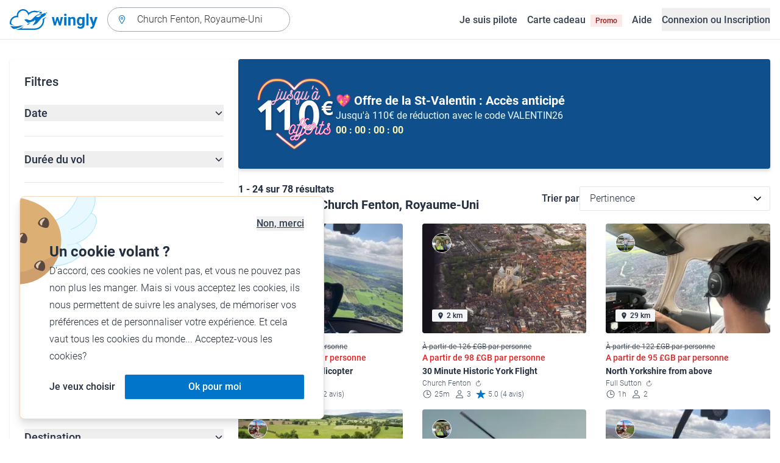

--- FILE ---
content_type: application/javascript; charset=UTF-8
request_url: https://www.wingly.io/_nuxt/905728e.js
body_size: 6968
content:
!function(){try{var e="undefined"!=typeof window?window:"undefined"!=typeof global?global:"undefined"!=typeof self?self:{},t=(new e.Error).stack;t&&(e._sentryDebugIds=e._sentryDebugIds||{},e._sentryDebugIds[t]="290b0900-4d58-4643-8753-ad1e88afbead",e._sentryDebugIdIdentifier="sentry-dbid-290b0900-4d58-4643-8753-ad1e88afbead")}catch(e){}}();var _global="undefined"!=typeof window?window:"undefined"!=typeof global?global:"undefined"!=typeof self?self:{};_global.SENTRY_RELEASE={id:"c9d12c8239e5e21c1a8e2cb84bd8c954ed018b23"},(window.webpackJsonp=window.webpackJsonp||[]).push([[27,148,259,304,307,308,313,314,315,448,449,489],{1025:function(e,t,r){"use strict";r.d(t,"a",(function(){return n}));r(39);function n(e,t){var r="en-GB"===t?62137e-8*e:e/1e3,n=Math.round(r),l="en-GB"===t?"mi":"km";return"".concat(n," ").concat(l)}},1177:function(e,t,r){"use strict";r.r(t);r(19),r(20),r(25),r(26),r(16),r(7),r(17);var n=r(6),l=(r(22),r(83));function o(e,t){var r=Object.keys(e);if(Object.getOwnPropertySymbols){var n=Object.getOwnPropertySymbols(e);t&&(n=n.filter((function(t){return Object.getOwnPropertyDescriptor(e,t).enumerable}))),r.push.apply(r,n)}return r}function c(e){for(var t=1;t<arguments.length;t++){var r=null!=arguments[t]?arguments[t]:{};t%2?o(Object(r),!0).forEach((function(t){Object(n.a)(e,t,r[t])})):Object.getOwnPropertyDescriptors?Object.defineProperties(e,Object.getOwnPropertyDescriptors(r)):o(Object(r)).forEach((function(t){Object.defineProperty(e,t,Object.getOwnPropertyDescriptor(r,t))}))}return e}var f={props:{facets:{type:[Object,Array],required:!0},distances:{type:[Object,Array],required:!0},device:{type:String,default:"desktop"}},computed:c(c({},Object(l.c)("filters",["filtersAreApplied","activeFilterCount","getFilter"])),{},{priceFacet:function(){var e=this.getFilter("passenger_capacity").value||"max";return"prices.".concat(e,"_seats.per_seat")}}),methods:{updateFilter:function(filter){this.$store.commit("filters/UPDATE_FILTER_STATE",{name:filter.name,value:filter.value}),this.$track({name:"Filter Applied","Filter Category":filter.name,"Filter Option Selected":filter.value}),this.$emit("filter-changed")}}},d=r(2),component=Object(d.a)(f,(function(){var e=this,t=e._self._c;return t("form",[t("div",{staticClass:"flex items-center justify-between"},[t("h2",[t("span",{staticClass:"text-xl font-medium leading-tight"},[e._v("\n        "+e._s(e.$t("general.filter_by"))+"\n      ")]),e._v(" "),e.filtersAreApplied?t("Badge",{attrs:{color:"blue"}},[e._v("\n        "+e._s(e.$tc("general.count_active",e.activeFilterCount,{count:e.activeFilterCount}))+"\n      ")]):e._e()],1),e._v(" "),e.filtersAreApplied?t("Link",{staticClass:"hidden font-medium lg:block",attrs:{as:"button",type:"button"},on:{click:function(t){return e.$emit("clear-filters")}}},[e._v("\n      "+e._s(e.$t("general.reset"))+"\n    ")]):e._e()],1),e._v(" "),t("div",{staticClass:"space-y-6 divide-y divide-gray-200"},[t("FlightsSearchDatesFilter",{staticClass:"pt-6",on:{"filter-changed":e.updateFilter}}),e._v(" "),t("FlightsSearchDurationFilter",{staticClass:"pt-6",attrs:{durations:e.facets.duration},on:{"filter-changed":e.updateFilter}}),e._v(" "),t("FlightsSearchPassengerCapacityFilter",{staticClass:"pt-6",attrs:{"passenger-capacities":e.facets.passenger_capacity},on:{"filter-changed":e.updateFilter}}),e._v(" "),t("FlightsSearchTripTypeFilter",{staticClass:"pt-6",attrs:{device:e.device,"trip-types":e.facets.trip_type},on:{"filter-changed":e.updateFilter}}),e._v(" "),t("FlightsSearchAircraftTypeFilter",{staticClass:"pt-6",attrs:{device:e.device,"aircraft-types":e.facets.aircraft_type},on:{"filter-changed":e.updateFilter}}),e._v(" "),t("FlightsSearchPriceFilter",{staticClass:"pt-6",attrs:{prices:e.facets[e.priceFacet]},on:{"filter-changed":e.updateFilter}}),e._v(" "),t("FlightsSearchDepartureFilter",{staticClass:"pt-6",attrs:{departures:e.facets["departure.name"],distances:e.distances},on:{"filter-changed":e.updateFilter}}),e._v(" "),t("FlightsSearchDestinationFilter",{staticClass:"pt-6",attrs:{destinations:e.facets["destination.name"],distances:e.distances},on:{"filter-changed":e.updateFilter}}),e._v(" "),e.facets.categories?t("FlightsSearchCategoriesFilter",{staticClass:"pt-6",attrs:{device:e.device,categories:e.facets.categories},on:{"filter-changed":e.updateFilter}}):e._e(),e._v(" "),t("FlightsSearchKeywordFilter",{staticClass:"pt-6",on:{"filter-changed":e.updateFilter}})],1)])}),[],!1,null,null,null);t.default=component.exports;installComponents(component,{Badge:r(343).default,Link:r(179).default,FlightsSearchDatesFilter:r(1301).default,FlightsSearchDurationFilter:r(1302).default,FlightsSearchPassengerCapacityFilter:r(1303).default,FlightsSearchTripTypeFilter:r(1304).default,FlightsSearchAircraftTypeFilter:r(1305).default,FlightsSearchPriceFilter:r(1306).default,FlightsSearchDepartureFilter:r(1307).default,FlightsSearchDestinationFilter:r(1308).default,FlightsSearchCategoriesFilter:r(1309).default,FlightsSearchKeywordFilter:r(1310).default,Form:r(269).default})},1301:function(e,t,r){"use strict";r.r(t);r(19),r(20),r(25),r(26),r(16),r(7),r(17);var n=r(6),l=(r(60),r(83));function o(e,t){var r=Object.keys(e);if(Object.getOwnPropertySymbols){var n=Object.getOwnPropertySymbols(e);t&&(n=n.filter((function(t){return Object.getOwnPropertyDescriptor(e,t).enumerable}))),r.push.apply(r,n)}return r}function c(e){for(var t=1;t<arguments.length;t++){var r=null!=arguments[t]?arguments[t]:{};t%2?o(Object(r),!0).forEach((function(t){Object(n.a)(e,t,r[t])})):Object.getOwnPropertyDescriptors?Object.defineProperties(e,Object.getOwnPropertyDescriptors(r)):o(Object(r)).forEach((function(t){Object.defineProperty(e,t,Object.getOwnPropertyDescriptor(r,t))}))}return e}var f={computed:c(c({},Object(l.c)("filters",["getFilter"])),{},{minDate:function(){return this.$dayjs().format("YYYY-MM-DD")}}),methods:{onChange:function(e){var t=this,r=e.map((function(e){return t.$dayjs(e).format("YYYY-MM-DD")}));this.$emit("filter-changed",{name:"dates",value:r})},clearDates:function(){this.$refs.datePicker.clear(),this.$emit("filter-changed",{name:"dates",value:[]})}}},d=r(2),component=Object(d.a)(f,(function(){var e=this,t=e._self._c;return t("FlightsSearchDisclosureFilterWrapper",{attrs:{"filter-name":"Dates"},scopedSlots:e._u([{key:"button",fn:function(){return[t("span",[e._v("\n      "+e._s(e.$t("general.date"))+"\n      "),e.getFilter("dates").value.length?t("Badge",{staticClass:"ml-4",attrs:{color:"blue"}},[e._v("\n        "+e._s(e.getFilter("dates").value.length)+"\n      ")]):e._e()],1)]},proxy:!0},{key:"panel",fn:function(){return[t("div",{staticClass:"lg:min-h-[373px]"},[t("DatePicker",{ref:"datePicker",attrs:{mode:"multiple",inline:"","default-date":e.getFilter("dates").value,value:e.getFilter("dates").value,"min-date":e.minDate},on:{change:e.onChange}})],1),e._v(" "),t("Link",{staticClass:"mt-2 disabled:cursor-not-allowed disabled:text-gray-400 disabled:hover:no-underline",attrs:{as:"button",color:"gray",type:"button",disabled:!e.getFilter("dates").value.length},on:{click:e.clearDates}},[e._v("\n      "+e._s(e.$t("flight_search.delete_dates_link_label"))+"\n    ")])]},proxy:!0}])})}),[],!1,null,null,null);t.default=component.exports;installComponents(component,{Badge:r(343).default,DatePicker:r(954).default,Link:r(179).default,FlightsSearchDisclosureFilterWrapper:r(969).default})},1302:function(e,t,r){"use strict";r.r(t);r(19),r(25),r(26),r(17);var n=r(69),l=r(6),o=(r(20),r(60),r(151),r(16),r(7),r(83)),c=r(40);function f(e,t){var r=Object.keys(e);if(Object.getOwnPropertySymbols){var n=Object.getOwnPropertySymbols(e);t&&(n=n.filter((function(t){return Object.getOwnPropertyDescriptor(e,t).enumerable}))),r.push.apply(r,n)}return r}function d(e){for(var t=1;t<arguments.length;t++){var r=null!=arguments[t]?arguments[t]:{};t%2?f(Object(r),!0).forEach((function(t){Object(l.a)(e,t,r[t])})):Object.getOwnPropertyDescriptors?Object.defineProperties(e,Object.getOwnPropertyDescriptors(r)):f(Object(r)).forEach((function(t){Object.defineProperty(e,t,Object.getOwnPropertyDescriptor(r,t))}))}return e}var h={mixins:[c.e,c.c],props:{durations:{type:Object,default:function(){return{}}}},data:function(){return{minDuration:null,maxDuration:null,suggestions:[{id:1,min:null,max:59},{id:2,min:60,max:75},{id:3,min:76,max:120},{id:4,min:120,max:null}]}},computed:d(d({},Object(o.c)("filters",["getFilter"])),{},{minAvailableDuration:function(){return Object.keys(this.durations).length?Math.min.apply(Math,Object(n.a)(Object.keys(this.durations).map(Number))):0},maxAvailableDuration:function(){var e;return Object.keys(this.durations).length&&null!==(e=Math.max.apply(Math,Object(n.a)(Object.keys(this.durations).map(Number))))&&void 0!==e?e:0},visibleSuggestions:function(){var e=this;return this.suggestions.filter((function(s){return e.suggestionResults(s)>0}))}}),watch:{"$route.query":function(){this.minDuration=this.getFilter("min_duration").value,this.maxDuration=this.getFilter("max_duration").value}},mounted:function(){this.minDuration=this.getFilter("min_duration").value,this.maxDuration=this.getFilter("max_duration").value},methods:{updateMinDuration:function(e){this.minDuration=parseInt(e)},updateMaxDuration:function(e){this.maxDuration=parseInt(e)},onMinDurationChange:function(){if(this.minDuration===this.getFilter("min_duration").value)return!1;this.minDuration&&this.maxDuration&&this.minDuration>=this.maxDuration&&(this.minDuration=this.maxDuration-5),this.$emit("filter-changed",{name:"min_duration",value:this.minDuration}),this.minDuration||this.updateQueryString(d({page:1},this.formattedFilters))},onMaxDurationChange:function(){if(this.maxDuration===this.getFilter("max_duration").value)return!1;this.minDuration&&this.maxDuration&&this.maxDuration<=this.minDuration&&(this.maxDuration=this.minDuration+5),this.$emit("filter-changed",{name:"max_duration",value:this.maxDuration}),this.maxDuration||this.updateQueryString(d({page:1},this.formattedFilters))},applySuggestion:function(e){this.minDuration=e.min,this.maxDuration=e.max,this.onMinDurationChange(),this.onMaxDurationChange()},suggestionResults:function(e){var t=this;return Object.keys(this.durations).map(Number).filter((function(t){return!e.min||t>=e.min})).filter((function(t){return!e.max||t<=e.max})).reduce((function(e,r){return e+t.durations[r]}),0)}}},m=r(2),component=Object(m.a)(h,(function(){var e=this,t=e._self._c;return t("FlightsSearchDisclosureFilterWrapper",{attrs:{"filter-name":"Duration (min or max)"},scopedSlots:e._u([{key:"button",fn:function(){return[t("span",[e._v("\n      "+e._s(e.$t("general.flight_duration"))+"\n      "),e.getFilter("min_duration").value||e.getFilter("max_duration").value?t("Badge",{staticClass:"ml-4",attrs:{color:"blue"}},[e._v("\n        "+e._s(e.getFilter("min_duration").value&&e.getFilter("max_duration").value?2:1)+"\n      ")]):e._e()],1)]},proxy:!0},{key:"panel",fn:function(){return[t("div",{staticClass:"flex items-center gap-4"},[t("Input",{attrs:{type:"number",placeholder:e.minAvailableDuration,value:e.minDuration},on:{input:e.updateMinDuration,blur:e.onMinDurationChange,keydown:function(t){return!t.type.indexOf("key")&&e._k(t.keyCode,"enter",13,t.key,"Enter")?null:e.onMinDurationChange.apply(null,arguments)}}}),e._v(" "),t("span",[e._v("-")]),e._v(" "),t("Input",{attrs:{type:"number",placeholder:e.maxAvailableDuration,value:e.maxDuration},on:{input:e.updateMaxDuration,blur:e.onMaxDurationChange,keydown:function(t){return!t.type.indexOf("key")&&e._k(t.keyCode,"enter",13,t.key,"Enter")?null:e.onMaxDurationChange.apply(null,arguments)}}})],1),e._v(" "),t("HelpText",{staticClass:"mt-2"},[e._v("\n      "+e._s(e.$t("flight_search.duration_footer_text"))+"\n    ")]),e._v(" "),t("div",{staticClass:"mt-4 space-y-4"},e._l(e.visibleSuggestions,(function(r){return t("Link",{key:r.id,attrs:{as:"button",color:"gray",type:"button"},on:{click:function(t){return e.applySuggestion(r)}}},[e._v("\n        "+e._s(e.$t("flight_search.duration_suggestion_label_".concat(r.id)))+"\n        "),t("span",{staticClass:"font-light text-gray-500"},[e._v("\n          ("+e._s(e.suggestionResults(r))+")\n        ")])])})),1)]},proxy:!0}])})}),[],!1,null,null,null);t.default=component.exports;installComponents(component,{Badge:r(343).default,Input:r(342).default,HelpText:r(522).default,Link:r(179).default,FlightsSearchDisclosureFilterWrapper:r(969).default})},1303:function(e,t,r){"use strict";r.r(t);r(19),r(25),r(26),r(17);var n=r(6),l=(r(20),r(151),r(16),r(7),r(83));function o(e,t){var r=Object.keys(e);if(Object.getOwnPropertySymbols){var n=Object.getOwnPropertySymbols(e);t&&(n=n.filter((function(t){return Object.getOwnPropertyDescriptor(e,t).enumerable}))),r.push.apply(r,n)}return r}function c(e){for(var t=1;t<arguments.length;t++){var r=null!=arguments[t]?arguments[t]:{};t%2?o(Object(r),!0).forEach((function(t){Object(n.a)(e,t,r[t])})):Object.getOwnPropertyDescriptors?Object.defineProperties(e,Object.getOwnPropertyDescriptors(r)):o(Object(r)).forEach((function(t){Object.defineProperty(e,t,Object.getOwnPropertyDescriptor(r,t))}))}return e}var f={props:{passengerCapacities:{type:[Object,Array],default:function(){return{}}}},computed:c(c({},Object(l.c)("filters",["getFilter"])),{},{seatOptions:function(){var e=this;return[0,1,2,3,4,5].filter((function(t){return t===parseInt(e.getFilter("passenger_capacity").value)||e.numberOfResults(t)>0}))}}),methods:{onChange:function(e){var t=parseInt(e);this.$store.commit("bookingForm/SET_SELECTED_SEATS",t||null),this.$emit("filter-changed",{name:"passenger_capacity",value:t})},numberOfResults:function(e){var t=this;return Object.keys(this.passengerCapacities).filter((function(t){return t>=e})).reduce((function(e,r){return e+t.passengerCapacities[r]}),0)},optionLabel:function(e){return 0===Number(e)?this.$t("general.any_number"):this.$tc("general.count_passengers",e,{count:e})}}},d=r(2),component=Object(d.a)(f,(function(){var e=this,t=e._self._c;return t("FlightsSearchDisclosureFilterWrapper",{attrs:{"filter-name":"Passengers"},scopedSlots:e._u([{key:"button",fn:function(){return[t("span",[e._v("\n      "+e._s(e.$t("general.passengers"))+"\n      "),e.getFilter("passenger_capacity").value?t("Badge",{staticClass:"ml-4",attrs:{color:"blue"}},[e._v("\n        1\n      ")]):e._e()],1)]},proxy:!0},{key:"panel",fn:function(){return[t("RadioGroup",{attrs:{"model-value":parseInt(e.getFilter("passenger_capacity").value)},on:{change:e.onChange}},e._l(e.seatOptions,(function(r){return t("RadioGroupOption",{key:r,staticClass:"mt-4 flex items-center",attrs:{value:r},scopedSlots:e._u([{key:"default",fn:function(n){var l=n.checked;return[t("span",{staticClass:"flex h-6 w-6 items-center justify-center rounded-full",class:l?"bg-blue-600":"border border-gray-300 bg-white",attrs:{"aria-hidden":"true"}},[t("span",{staticClass:"h-2 w-2 rounded-full bg-white"})]),e._v(" "),t("span",{staticClass:"ml-4 text-base font-light"},[e._v("\n          "+e._s(e.optionLabel(r))+"\n          "),t("span",{staticClass:"text-gray-500"},[e._v("("+e._s(e.numberOfResults(r))+")")])])]}}],null,!0)})})),1)]},proxy:!0}])})}),[],!1,null,null,null);t.default=component.exports;installComponents(component,{Badge:r(343).default,RadioGroupOption:r(949).default,RadioGroup:r(950).default,FlightsSearchDisclosureFilterWrapper:r(969).default})},1304:function(e,t,r){"use strict";r.r(t);r(39),r(982),r(19),r(20),r(25),r(26),r(16),r(7),r(17);var n=r(6),l=r(83);function o(e,t){var r=Object.keys(e);if(Object.getOwnPropertySymbols){var n=Object.getOwnPropertySymbols(e);t&&(n=n.filter((function(t){return Object.getOwnPropertyDescriptor(e,t).enumerable}))),r.push.apply(r,n)}return r}function c(e){for(var t=1;t<arguments.length;t++){var r=null!=arguments[t]?arguments[t]:{};t%2?o(Object(r),!0).forEach((function(t){Object(n.a)(e,t,r[t])})):Object.getOwnPropertyDescriptors?Object.defineProperties(e,Object.getOwnPropertyDescriptors(r)):o(Object(r)).forEach((function(t){Object.defineProperty(e,t,Object.getOwnPropertyDescriptor(r,t))}))}return e}var f={props:{tripTypes:{type:Object,default:function(){return{}}},device:{type:String,required:!0}},computed:c(c({},Object(l.c)("filters",["getFilter"])),{},{options:function(){return[{value:"sightseeing",label:this.$t("general.sightseeing")},{value:"excursion",label:this.$t("general.excursion")},{value:"one_way",label:this.$t("general.one_way")}]}}),methods:{onChange:function(e){this.$emit("filter-changed",{name:"trip_type",value:e})}}},d=r(2),component=Object(d.a)(f,(function(){var e=this,t=e._self._c;return t("FlightsSearchDisclosureFilterWrapper",{attrs:{"filter-name":"Flight Type"},scopedSlots:e._u([{key:"button",fn:function(){return[t("span",[e._v("\n      "+e._s(e.$t("general.type_of_flights"))+"\n      "),e.getFilter("trip_type").value.length?t("Badge",{staticClass:"ml-4",attrs:{color:"blue"}},[e._v("\n        "+e._s(e.getFilter("trip_type").value.length)+"\n      ")]):e._e()],1)]},proxy:!0},{key:"panel",fn:function(){return[t("div",{staticClass:"space-y-4 font-light"},[e._l(e.options,(function(option,r){return[Number.isInteger(e.tripTypes[option.value])?t("label",{key:r,staticClass:"flex space-x-2",attrs:{for:"".concat(e.device,"-").concat(option.value)}},[t("Checkbox",{attrs:{id:"".concat(e.device,"-").concat(option.value),value:option.value,"model-value":e.getFilter("trip_type").value},on:{change:e.onChange}}),e._v(" "),t("span",[e._v(e._s(option.label))]),e._v(" "),t("span",{staticClass:"text-gray-500"},[e._v(" ("+e._s(e.tripTypes[option.value])+") ")])],1):e._e()]}))],2)]},proxy:!0}])})}),[],!1,null,null,null);t.default=component.exports;installComponents(component,{Badge:r(343).default,Checkbox:r(941).default,Label:r(273).default,FlightsSearchDisclosureFilterWrapper:r(969).default})},1305:function(e,t,r){"use strict";r.r(t);r(39),r(982),r(19),r(20),r(25),r(26),r(16),r(7),r(17);var n=r(6),l=r(83);function o(e,t){var r=Object.keys(e);if(Object.getOwnPropertySymbols){var n=Object.getOwnPropertySymbols(e);t&&(n=n.filter((function(t){return Object.getOwnPropertyDescriptor(e,t).enumerable}))),r.push.apply(r,n)}return r}function c(e){for(var t=1;t<arguments.length;t++){var r=null!=arguments[t]?arguments[t]:{};t%2?o(Object(r),!0).forEach((function(t){Object(n.a)(e,t,r[t])})):Object.getOwnPropertyDescriptors?Object.defineProperties(e,Object.getOwnPropertyDescriptors(r)):o(Object(r)).forEach((function(t){Object.defineProperty(e,t,Object.getOwnPropertyDescriptor(r,t))}))}return e}var f={props:{aircraftTypes:{type:Object,default:function(){return{}}},device:{type:String,required:!0}},computed:c(c({},Object(l.c)("filters",["getFilter"])),{},{options:function(){return[{value:"plane",label:this.$t("general.plane")},{value:"helicopter",label:this.$t("general.helicopter")},{value:"microlight",label:this.$t("general.microlight")}]}}),methods:{onChange:function(e){this.$emit("filter-changed",{name:"aircraft_type",value:e})}}},d=r(2),component=Object(d.a)(f,(function(){var e=this,t=e._self._c;return t("FlightsSearchDisclosureFilterWrapper",{attrs:{"filter-name":"Aircraft Type"},scopedSlots:e._u([{key:"button",fn:function(){return[t("span",[e._v("\n      "+e._s(e.$t("general.aircraft_type"))+"\n      "),e.getFilter("aircraft_type").value.length?t("Badge",{staticClass:"ml-4",attrs:{color:"blue"}},[e._v("\n        "+e._s(e.getFilter("aircraft_type").value.length)+"\n      ")]):e._e()],1)]},proxy:!0},{key:"panel",fn:function(){return[t("div",{staticClass:"space-y-4 font-light"},[e._l(e.options,(function(option,r){return[Number.isInteger(e.aircraftTypes[option.value])?t("label",{key:r,staticClass:"flex space-x-2",attrs:{for:"".concat(e.device,"-").concat(option.value)}},[t("Checkbox",{attrs:{id:"".concat(e.device,"-").concat(option.value),value:option.value,"model-value":e.getFilter("aircraft_type").value},on:{change:e.onChange}}),e._v(" "),t("span",[e._v(e._s(option.label))]),e._v(" "),t("span",{staticClass:"text-gray-500"},[e._v("\n            ("+e._s(e.aircraftTypes[option.value])+")\n          ")])],1):e._e()]}))],2)]},proxy:!0}])})}),[],!1,null,null,null);t.default=component.exports;installComponents(component,{Badge:r(343).default,Checkbox:r(941).default,Label:r(273).default,FlightsSearchDisclosureFilterWrapper:r(969).default})},1306:function(e,t,r){"use strict";r.r(t);r(19),r(25),r(26),r(17);var n=r(69),l=r(6),o=(r(39),r(20),r(60),r(151),r(16),r(7),r(83)),c=r(40);function f(e,t){var r=Object.keys(e);if(Object.getOwnPropertySymbols){var n=Object.getOwnPropertySymbols(e);t&&(n=n.filter((function(t){return Object.getOwnPropertyDescriptor(e,t).enumerable}))),r.push.apply(r,n)}return r}function d(e){for(var t=1;t<arguments.length;t++){var r=null!=arguments[t]?arguments[t]:{};t%2?f(Object(r),!0).forEach((function(t){Object(l.a)(e,t,r[t])})):Object.getOwnPropertyDescriptors?Object.defineProperties(e,Object.getOwnPropertyDescriptors(r)):f(Object(r)).forEach((function(t){Object.defineProperty(e,t,Object.getOwnPropertyDescriptor(r,t))}))}return e}var h={mixins:[c.e,c.c],props:{prices:{type:[Object,Array],default:function(){return{}}}},data:function(){return{minPrice:null,maxPrice:null,suggestions:[{id:1,min:null,max:99},{id:2,min:101,max:200},{id:3,min:201,max:300},{id:4,min:300,max:null}]}},computed:d(d({},Object(o.c)("filters",["getFilter"])),{},{availablePrices:function(){return Object.keys(this.prices).map(Number)},minAvailablePrice:function(){return this.availablePrices.length?Math.min.apply(Math,Object(n.a)(this.availablePrices)):0},maxAvailablePrice:function(){return Math.max.apply(Math,Object(n.a)(this.availablePrices).concat([0]))},visibleSuggestions:function(){var e=this;return this.suggestions.filter((function(s){return e.suggestionResults(s)>0}))}}),watch:{"$route.query":function(){this.minPrice=this.getFilter("min_price_per_seat").value,this.maxPrice=this.getFilter("max_price_per_seat").value}},mounted:function(){this.minPrice=this.getFilter("min_price_per_seat").value,this.maxPrice=this.getFilter("max_price_per_seat").value},methods:{onMinPriceChange:function(e){if(e&&(this.minPrice=parseInt(e.target.value)),this.minPrice&&this.maxPrice&&this.minPrice>=this.maxPrice&&(this.minPrice=this.maxPrice-5),this.minPrice===this.getFilter("min_price_per_seat").value)return!1;this.$emit("filter-changed",{name:"min_price_per_seat",value:this.minPrice}),this.minPrice||this.updateQueryString(d({page:1},this.formattedFilters))},onMaxPriceChange:function(e){if(e&&(this.maxPrice=parseInt(e.target.value)),this.minPrice&&this.maxPrice&&this.minPrice>=this.maxPrice&&(this.maxPrice=this.minPrice+5),this.maxPrice===this.getFilter("max_price_per_seat").value)return!1;this.$emit("filter-changed",{name:"max_price_per_seat",value:this.maxPrice}),this.maxPrice||this.updateQueryString(d({page:1},this.formattedFilters))},applySuggestion:function(e){this.minPrice=e.min,this.maxPrice=e.max,this.onMinPriceChange(),this.onMaxPriceChange()},suggestionResults:function(e){var t=this;return Object.keys(this.prices).map(Number).filter((function(p){return!e.min||p>=e.min})).filter((function(p){return!e.max||p<=e.max})).reduce((function(e,r){return e+t.prices[r]}),0)}}},m=r(2),component=Object(m.a)(h,(function(){var e=this,t=e._self._c;return t("FlightsSearchDisclosureFilterWrapper",{attrs:{"filter-name":"Price per seat (min or max)"},scopedSlots:e._u([{key:"button",fn:function(){return[t("span",[e._v("\n      "+e._s(e.$t("general.price_per_person"))+"\n      "),e.getFilter("min_price_per_seat").value||e.getFilter("max_price_per_seat").value?t("Badge",{staticClass:"ml-4",attrs:{color:"blue"}},[e._v("\n        "+e._s(e.getFilter("min_price_per_seat").value&&e.getFilter("max_price_per_seat").value?2:1)+"\n      ")]):e._e()],1)]},proxy:!0},{key:"panel",fn:function(){return[t("div",{staticClass:"flex items-center gap-4"},[t("Input",{attrs:{type:"number",placeholder:e.minAvailablePrice,value:e.minPrice},on:{blur:e.onMinPriceChange,keydown:function(t){return!t.type.indexOf("key")&&e._k(t.keyCode,"enter",13,t.key,"Enter")?null:e.onMinPriceChange.apply(null,arguments)}}}),e._v(" "),t("span",[e._v("-")]),e._v(" "),t("Input",{attrs:{type:"number",placeholder:e.maxAvailablePrice,value:e.maxPrice},on:{blur:e.onMaxPriceChange,keydown:function(t){return!t.type.indexOf("key")&&e._k(t.keyCode,"enter",13,t.key,"Enter")?null:e.onMaxPriceChange.apply(null,arguments)}}})],1),e._v(" "),t("div",{staticClass:"mt-4 space-y-4"},e._l(e.visibleSuggestions,(function(r){return t("Link",{key:r.id,attrs:{as:"button",color:"gray",type:"button"},on:{click:function(t){return e.applySuggestion(r)}}},[e._v("\n        "+e._s(e.$t("flight_search.price_suggestion_label_".concat(r.id)))+"\n        "),t("span",{staticClass:"font-light text-gray-500"},[e._v("\n          ("+e._s(e.suggestionResults(r))+")\n        ")])])})),1)]},proxy:!0}])})}),[],!1,null,null,null);t.default=component.exports;installComponents(component,{Badge:r(343).default,Input:r(342).default,Link:r(179).default,FlightsSearchDisclosureFilterWrapper:r(969).default})},1307:function(e,t,r){"use strict";r.r(t);r(982),r(19),r(20),r(25),r(26),r(7),r(17);var n=r(6),l=(r(16),r(83)),o=r(1025);function c(e,t){var r=Object.keys(e);if(Object.getOwnPropertySymbols){var n=Object.getOwnPropertySymbols(e);t&&(n=n.filter((function(t){return Object.getOwnPropertyDescriptor(e,t).enumerable}))),r.push.apply(r,n)}return r}function f(e){for(var t=1;t<arguments.length;t++){var r=null!=arguments[t]?arguments[t]:{};t%2?c(Object(r),!0).forEach((function(t){Object(n.a)(e,t,r[t])})):Object.getOwnPropertyDescriptors?Object.defineProperties(e,Object.getOwnPropertyDescriptors(r)):c(Object(r)).forEach((function(t){Object.defineProperty(e,t,Object.getOwnPropertyDescriptor(r,t))}))}return e}var d={props:{departures:{type:Object,default:function(){return{}}},distances:{type:[Object,Array],default:function(){return{}}}},data:function(){return{optionsLimit:5}},computed:f(f({},Object(l.c)("filters",["getFilter"])),{},{options:function(){return Object.keys(this.departures)}}),methods:{onChange:function(e){this.$emit("filter-changed",{name:"departure.name",value:e})},formatDistance:function(e){return Object(o.a)(e,this.$i18n.localeProperties.iso)}}},h=r(2),component=Object(h.a)(d,(function(){var e=this,t=e._self._c;return t("FlightsSearchDisclosureFilterWrapper",{attrs:{"filter-name":"Departure Airfield"},scopedSlots:e._u([{key:"button",fn:function(){return[t("span",[e._v("\n      "+e._s(e.$t("general.departure_airfield"))+"\n      "),e.getFilter("departure.name").value.length?t("Badge",{staticClass:"ml-4",attrs:{color:"blue"}},[e._v("\n        "+e._s(e.getFilter("departure.name").value.length)+"\n      ")]):e._e()],1)]},proxy:!0},{key:"panel",fn:function(){return[e.options.length?t("SharedToggleMore",{attrs:{items:e.options,limit:e.optionsLimit},scopedSlots:e._u([{key:"default",fn:function(r){var n=r.limitedItems,l=r.toggleItems,o=r.remaining;return[t("div",{staticClass:"mt-2 space-y-4 font-light"},[e._l(n,(function(r,n){return t("div",{key:r,staticClass:"-m-1 p-1"},[t("label",{staticClass:"flex items-center space-x-2",attrs:{for:"departure-".concat(n)}},[t("Checkbox",{attrs:{id:"departure-".concat(n),value:r,"model-value":e.getFilter("departure.name").value},on:{change:e.onChange}}),e._v(" "),t("span",{staticClass:"flex flex-col"},[e._v("\n              "+e._s(r)+"\n              "),t("span",{staticClass:"text-xs font-light leading-tight"},[Number.isInteger(e.distances[r])?[e._v("\n                  "+e._s(e.$t("general.distance_away",{distance:e.formatDistance(e.distances[r])}))+"\n                  -\n                ")]:e._e(),e._v("\n                "+e._s(e.$tc("general.count_flights",e.departures[r]))+"\n              ")],2)])],1)])})),e._v(" "),e.options.length>e.optionsLimit?t("Link",{staticClass:"font-medium",attrs:{as:"button",type:"button",color:"gray"},on:{click:l}},[t("span",o?[e._v("\n            "+e._s(e.$t("flight_search.departure_airfiled_see_more_airfields"))+"\n          ")]:[e._v("\n            "+e._s(e.$t("flight_search.departure_airfiled_see_less_airfields"))+"\n          ")])]):e._e()],2)]}}])}):t("p",{staticClass:"mt-2 text-sm font-light"},[e._v("\n      "+e._s(e.$t("flight_search.departure_airfield_empty_state_text"))+"\n    ")])]},proxy:!0}])})}),[],!1,null,null,null);t.default=component.exports;installComponents(component,{Badge:r(343).default,Checkbox:r(941).default,Label:r(273).default,Link:r(179).default,SharedToggleMore:r(980).default,FlightsSearchDisclosureFilterWrapper:r(969).default})},1308:function(e,t,r){"use strict";r.r(t);r(982),r(19),r(20),r(25),r(26),r(7),r(17);var n=r(6),l=(r(16),r(83)),o=r(359),c=r.n(o),f=r(1025);function d(e,t){var r=Object.keys(e);if(Object.getOwnPropertySymbols){var n=Object.getOwnPropertySymbols(e);t&&(n=n.filter((function(t){return Object.getOwnPropertyDescriptor(e,t).enumerable}))),r.push.apply(r,n)}return r}function h(e){for(var t=1;t<arguments.length;t++){var r=null!=arguments[t]?arguments[t]:{};t%2?d(Object(r),!0).forEach((function(t){Object(n.a)(e,t,r[t])})):Object.getOwnPropertyDescriptors?Object.defineProperties(e,Object.getOwnPropertyDescriptors(r)):d(Object(r)).forEach((function(t){Object.defineProperty(e,t,Object.getOwnPropertyDescriptor(r,t))}))}return e}var m={props:{destinations:{type:Object,default:function(){return{}}},distances:{type:[Object,Array],default:function(){return{}}}},data:function(){return{optionsLimit:5}},computed:h(h({},Object(l.c)("filters",["getFilter"])),{},{options:function(){return Object.keys(this.destinations)},showEmptyState:function(){return c()(this.getFilter("trip_type").value,["sightseeing"])||!this.options.length}}),methods:{onChange:function(e){this.$emit("filter-changed",{name:"destination.name",value:e})},formatDistance:function(e){return Object(f.a)(e,this.$i18n.localeProperties.iso)}}},y=r(2),component=Object(y.a)(m,(function(){var e=this,t=e._self._c;return t("FlightsSearchDisclosureFilterWrapper",{attrs:{"filter-name":"Destination Airfield"},scopedSlots:e._u([{key:"button",fn:function(){return[t("span",[e._v("\n      "+e._s(e.$t("general.destination"))+"\n      "),e.getFilter("destination.name").value.length?t("Badge",{staticClass:"ml-4",attrs:{color:"blue"}},[e._v("\n        "+e._s(e.getFilter("destination.name").value.length)+"\n      ")]):e._e()],1)]},proxy:!0},{key:"panel",fn:function(){return[e.showEmptyState?t("p",{staticClass:"mt-2 text-sm font-light"},[e._v("\n      "+e._s(e.$t("flight_search.destination_empty_state_text"))+"\n    ")]):t("SharedToggleMore",{attrs:{items:e.options,limit:e.optionsLimit},scopedSlots:e._u([{key:"default",fn:function(r){var n=r.limitedItems,l=r.toggleItems,o=r.remaining;return[t("div",{staticClass:"mt-2 space-y-4 font-light"},[e._l(n,(function(r,n){return t("div",{key:r,staticClass:"-m-1 p-1"},[t("label",{staticClass:"flex items-center space-x-2",attrs:{for:"destination-".concat(n)}},[t("Checkbox",{attrs:{id:"destination-".concat(n),value:r,"model-value":e.getFilter("destination.name").value},on:{change:e.onChange}}),e._v(" "),t("span",{staticClass:"flex flex-col"},[e._v("\n              "+e._s(r)+"\n              "),t("span",{staticClass:"text-xs font-light leading-tight"},[Number.isInteger(e.distances[r])?[e._v("\n                  "+e._s(e.$t("general.distance_away",{distance:e.formatDistance(e.distances[r])}))+"\n                  -\n                ")]:e._e(),e._v("\n                "+e._s(e.$tc("general.count_flights",e.destinations[r]))+"\n              ")],2)])],1)])})),e._v(" "),e.options.length>e.optionsLimit?t("Link",{staticClass:"font-medium",attrs:{as:"button",type:"button",color:"gray"},on:{click:l}},[t("span",o?[e._v("\n            "+e._s(e.$t("flight_search.destination_see_more_destinations"))+"\n          ")]:[e._v("\n            "+e._s(e.$t("flight_search.destination_see_less_destinations"))+"\n          ")])]):e._e()],2)]}}])})]},proxy:!0}])})}),[],!1,null,null,null);t.default=component.exports;installComponents(component,{Badge:r(343).default,Checkbox:r(941).default,Label:r(273).default,Link:r(179).default,SharedToggleMore:r(980).default,FlightsSearchDisclosureFilterWrapper:r(969).default})},1309:function(e,t,r){"use strict";r.r(t);r(39),r(982),r(19),r(20),r(25),r(26),r(16),r(7),r(17);var n=r(30),l=r(6),o=(r(60),r(216),r(83));function c(e,t){var r=Object.keys(e);if(Object.getOwnPropertySymbols){var n=Object.getOwnPropertySymbols(e);t&&(n=n.filter((function(t){return Object.getOwnPropertyDescriptor(e,t).enumerable}))),r.push.apply(r,n)}return r}function f(e){for(var t=1;t<arguments.length;t++){var r=null!=arguments[t]?arguments[t]:{};t%2?c(Object(r),!0).forEach((function(t){Object(l.a)(e,t,r[t])})):Object.getOwnPropertyDescriptors?Object.defineProperties(e,Object.getOwnPropertyDescriptors(r)):c(Object(r)).forEach((function(t){Object.defineProperty(e,t,Object.getOwnPropertyDescriptor(r,t))}))}return e}var d={props:{categories:{type:[Array,Object],required:!0},device:{type:String,required:!0}},computed:f(f({},Object(o.c)("filters",["getFilter"])),{},{options:function(){var e=this;return Object.entries(this.categories).map((function(t){var r=Object(n.a)(t,1)[0];return{label:e.$t("general.".concat(r)),value:r}}))}}),methods:{onChange:function(e){this.$emit("filter-changed",{name:"categories",value:e})}}},h=r(2),component=Object(h.a)(d,(function(){var e=this,t=e._self._c;return t("FlightsSearchDisclosureFilterWrapper",{attrs:{"filter-name":"Categories"},scopedSlots:e._u([{key:"button",fn:function(){return[t("span",[e._v("\n      "+e._s(e.$t("general.flight_category"))+"\n      "),e.getFilter("categories").value.length?t("Badge",{staticClass:"ml-4",attrs:{color:"blue"}},[e._v("\n        "+e._s(e.getFilter("categories").value.length)+"\n      ")]):e._e()],1)]},proxy:!0},{key:"panel",fn:function(){return[t("div",{staticClass:"space-y-4 font-light"},[e._l(e.options,(function(r,n){return[Number.isInteger(e.categories[r.value])?t("label",{key:n,staticClass:"flex space-x-2",attrs:{for:"".concat(e.device,"-").concat(r.value)}},[t("Checkbox",{attrs:{id:"".concat(e.device,"-").concat(r.value),value:r.value,"model-value":e.getFilter("categories").value},on:{change:e.onChange}}),e._v(" "),t("span",[e._v(e._s(r.label))]),e._v(" "),t("span",{staticClass:"text-gray-500"},[e._v("("+e._s(e.categories[r.value])+")")])],1):e._e()]}))],2)]},proxy:!0}])})}),[],!1,null,null,null);t.default=component.exports;installComponents(component,{Badge:r(343).default,Checkbox:r(941).default,Label:r(273).default,FlightsSearchDisclosureFilterWrapper:r(969).default})},1310:function(e,t,r){"use strict";r.r(t);r(19),r(20),r(25),r(26),r(16),r(7),r(17);var n=r(6),l=r(83),o=r(40);function c(e,t){var r=Object.keys(e);if(Object.getOwnPropertySymbols){var n=Object.getOwnPropertySymbols(e);t&&(n=n.filter((function(t){return Object.getOwnPropertyDescriptor(e,t).enumerable}))),r.push.apply(r,n)}return r}function f(e){for(var t=1;t<arguments.length;t++){var r=null!=arguments[t]?arguments[t]:{};t%2?c(Object(r),!0).forEach((function(t){Object(n.a)(e,t,r[t])})):Object.getOwnPropertyDescriptors?Object.defineProperties(e,Object.getOwnPropertyDescriptors(r)):c(Object(r)).forEach((function(t){Object.defineProperty(e,t,Object.getOwnPropertyDescriptor(r,t))}))}return e}var d={mixins:[o.e,o.c],data:function(){return{keyword:""}},computed:f({},Object(l.c)("filters",["getFilter"])),mounted:function(){this.keyword=this.getFilter("keyword").value},methods:{updateValue:function(e){this.keyword=e},onChange:function(){if(this.keyword===this.getFilter("keyword").value)return!1;this.$emit("filter-changed",{name:"keyword",value:this.keyword}),this.keyword||this.updateQueryString(f({page:1},this.formattedFilters))}}},h=r(2),component=Object(h.a)(d,(function(){var e=this,t=e._self._c;return t("FlightsSearchDisclosureFilterWrapper",{attrs:{"filter-name":"Keyword"},scopedSlots:e._u([{key:"button",fn:function(){return[t("span",[e._v("\n      "+e._s(e.$t("flight_search.keyword_input_label"))+"\n      "),e.getFilter("keyword").value?t("Badge",{staticClass:"ml-4",attrs:{color:"blue"}},[e._v("\n        1\n      ")]):e._e()],1)]},proxy:!0},{key:"panel",fn:function(){return[t("Input",{attrs:{id:"keyword",type:"text",value:e.getFilter("keyword").value},on:{input:e.updateValue,blur:e.onChange,keydown:function(t){return!t.type.indexOf("key")&&e._k(t.keyCode,"enter",13,t.key,"Enter")?null:e.onChange.apply(null,arguments)}}}),e._v(" "),t("HelpText",{staticClass:"mt-2",attrs:{id:"keyword-description"}},[e._v("\n      "+e._s(e.$t("flight_search.keyword_footer_label"))+"\n    ")])]},proxy:!0}])})}),[],!1,null,null,null);t.default=component.exports;installComponents(component,{Badge:r(343).default,Input:r(342).default,HelpText:r(522).default,FlightsSearchDisclosureFilterWrapper:r(969).default})},941:function(e,t,r){"use strict";r.r(t);var n=r(69),l=(r(44),r(346),r(151),r(59),{model:{prop:"modelValue",event:"change"},props:{value:{type:[String,Number],default:""},modelValue:{type:[Array,Boolean],required:!0}},computed:{multiple:function(){return Array.isArray(this.modelValue)},checked:function(){return this.multiple?this.modelValue.includes(this.value):Boolean(this.modelValue)}},methods:{onChange:function(e){var t=e.target.checked;if(this.multiple){var r=Object(n.a)(this.modelValue);t?r.push(this.value):r.splice(r.indexOf(this.value),1),this.$emit("change",r)}else this.$emit("change",t)}}}),o=r(2),component=Object(o.a)(l,(function(){var e=this;return(0,e._self._c)("input",e._b({staticClass:"form-checkbox",attrs:{type:"checkbox"},domProps:{value:e.value,checked:e.checked},on:{change:e.onChange}},"input",e.$attrs,!1))}),[],!1,null,null,null);t.default=component.exports;installComponents(component,{Input:r(342).default})},949:function(e,t,r){"use strict";r.r(t);r(151);var n={props:{value:{type:[String,Number],default:""},disabled:{type:Boolean,default:!1}},data:function(){return{active:!1}},computed:{checked:function(){return!this.disabled&&Boolean(this.value==this.$parent.state)}}},l=r(2),component=Object(l.a)(n,(function(){var e=this,t=e._self._c;return t("label",{class:[e.disabled?"cursor-not-allowed":"cursor-pointer"],attrs:{for:e.$attrs.for}},[t("input",{staticClass:"form-radio sr-only",attrs:{id:e.$attrs.for,type:"radio",disabled:e.disabled},domProps:{value:e.value,checked:e.checked},on:{change:function(t){return e.$parent.$emit("change",t.target.value)},focus:function(t){e.active=!0},blur:function(t){e.active=!1}}}),e._v(" "),e._t("default",null,{checked:e.checked,active:e.active})],2)}),[],!1,null,null,null);t.default=component.exports;installComponents(component,{Input:r(342).default,Label:r(273).default})},950:function(e,t,r){"use strict";r.r(t);r(151);var n={model:{prop:"modelValue",event:"change"},props:{modelValue:{type:[String,Number],default:""},label:{type:String,default:""},error:{type:String,default:""}},data:function(){return{state:""}},watch:{modelValue:function(e){this.state=this.modelValue}},created:function(){var e=this;this.state=this.modelValue,this.$on("change",(function(t){return e.state=t}))}},l=r(2),component=Object(l.a)(n,(function(){var e=this,t=e._self._c;return t("fieldset",[t("legend",{staticClass:"sr-only"},[e._v(e._s(e.label))]),e._v(" "),e._t("default"),e._v(" "),e.error?t("ValidationError",{staticClass:"mt-2",attrs:{message:e.error}}):e._e()],2)}),[],!1,null,null,null);t.default=component.exports;installComponents(component,{ValidationError:r(516).default})},954:function(e,t,r){"use strict";r.r(t);var n=r(6),l=(r(19),r(20),r(44),r(25),r(26),r(16),r(7),r(17),r(151),r(973)),o=r(971),c=r(972);function f(e,t){var r=Object.keys(e);if(Object.getOwnPropertySymbols){var n=Object.getOwnPropertySymbols(e);t&&(n=n.filter((function(t){return Object.getOwnPropertyDescriptor(e,t).enumerable}))),r.push.apply(r,n)}return r}function d(e){for(var t=1;t<arguments.length;t++){var r=null!=arguments[t]?arguments[t]:{};t%2?f(Object(r),!0).forEach((function(t){Object(n.a)(e,t,r[t])})):Object.getOwnPropertyDescriptors?Object.defineProperties(e,Object.getOwnPropertyDescriptors(r)):f(Object(r)).forEach((function(t){Object.defineProperty(e,t,Object.getOwnPropertyDescriptor(r,t))}))}return e}var h={props:{value:{required:!1,default:null,type:[String,Date,Array]},minDate:{type:[String,Date,Object],default:null},maxDate:{type:[String,Date,Object],default:null},placeholder:{type:String,default:""},disabled:{type:Boolean,default:!1},inline:{type:Boolean,default:!1},dateFormat:{type:String,default:"Y-m-d"},firstDayOfWeek:{type:Number,default:1},mode:{type:String,default:"single",validator:function(e){return["single","multiple","range"].includes(e)}},showMonths:{type:Number,default:1},defaultDate:{type:[Array,Object,Date,String],default:""},enable:{type:Array,default:function(){}},static:{type:Boolean,default:!1}},data:function(){return{flatpickr:null}},computed:{locale:function(){switch(this.$i18n.locale){case"fr":case"fr-ch":return o.French;case"de":case"de-ch":case"de-at":return c.German;default:return"default"}},localizedAltFormat:function(){switch(this.$i18n.locale){case"de":case"de-ch":case"de-at":return"d.m.Y";default:return"d/m/Y"}}},watch:{value:function(e,t){this.flatpickr&&this.flatpickr.setDate(e)},enable:function(e){this.flatpickr&&this.flatpickr.set("enable",e)}},mounted:function(){var e=this;this.$nextTick((function(){return e.createFlatpickr()}))},beforeDestroy:function(){var e;null===(e=this.flatpickr)||void 0===e||e.destroy()},methods:{createFlatpickr:function(){this.flatpickr=Object(l.a)(this.$refs.datePicker,d({onOpen:this.onOpen,onClose:this.onClose,onChange:this.onChange,onDayCreate:this.onDayCreate,dateFormat:this.dateFormat,altInput:!0,altFormat:this.localizedAltFormat,inline:this.inline,static:this.static,monthSelectorType:"static",locale:d(d({},this.locale),{},{firstDayOfWeek:this.firstDayOfWeek}),minDate:this.minDate,maxDate:this.maxDate,showMonths:this.showMonths,mode:this.mode,defaultDate:this.defaultDate,disableMobile:!0},this.enable&&{enable:this.enable}))},onOpen:function(e){this.$emit("opened",e)},onClose:function(e){this.$emit("closed",e)},onChange:function(e,t,r){this.$emit("input",this.$refs.datePicker.value),this.$emit("change",e,r)},onDayCreate:function(e,t,r,n){this.$emit("date-created",n)},clear:function(){this.flatpickr.clear()},redraw:function(){this.flatpickr.redraw()},open:function(){this.flatpickr.open()},set:function(option,e){this.flatpickr.set(option,e)}}},m=r(2),component=Object(m.a)(h,(function(){var e=this;return(0,e._self._c)("input",{ref:"datePicker",class:{"sr-only":e.inline},attrs:{disabled:e.disabled,type:"text",placeholder:e.placeholder},domProps:{value:e.value}})}),[],!1,null,null,null);t.default=component.exports;installComponents(component,{Input:r(342).default})},969:function(e,t,r){"use strict";r.r(t);var n={props:{filterName:{type:String,required:!0}},methods:{trackFilterOpened:function(e){e&&this.$track({name:"Filter Accordion Opened","Filter Category":this.filterName})}}},l=r(2),component=Object(l.a)(n,(function(){var e=this,t=e._self._c;return t("Disclosure",{scopedSlots:e._u([{key:"default",fn:function(r){var n=r.open;return[t("DisclosureButton",{staticClass:"flex w-full items-center justify-between text-left text-lg font-medium",nativeOn:{click:function(t){return e.trackFilterOpened(n)}}},[e._t("button"),e._v(" "),t("SvgIcon",{class:[n?"-rotate-180":"rotate-0","ml-4 h-4 w-4 flex-shrink-0"],attrs:{name:"chevron-down-outline","aria-hidden":"true"}})],2),e._v(" "),t("DisclosurePanel",{staticClass:"mt-4",attrs:{transition:{"enter-active-class":"transition duration-100 ease-out","enter-from-class":"scale-95 opacity-0","enter-to-class":"scale-100 opacity-100","leave-active-class":"transition duration-75 ease-out","leave-from-class":"scale-100 opacity-100","leave-to-class":"scale-95 opacity-0"}}},[e._t("panel")],2)]}}],null,!0)})}),[],!1,null,null,null);t.default=component.exports;installComponents(component,{DisclosureButton:r(519).default,DisclosurePanel:r(520).default,Disclosure:r(521).default})},980:function(e,t,r){"use strict";r.r(t);r(71),r(151);var n={props:{limit:{type:Number,default:3},items:{type:Array,required:!0}},data:function(){return{localLimit:this.limit}},computed:{limitedItems:function(){return this.items.slice(0,this.localLimit)},remaining:function(){return this.items.length-this.localLimit}},methods:{toggleItems:function(){return this.remaining?this.localLimit+=this.remaining:(this.localLimit=this.limit,this.localLimit)}},render:function(e){return e("div",[this.$scopedSlots.default({limitedItems:this.limitedItems,toggleItems:this.toggleItems,remaining:this.remaining})])}},l=r(2),component=Object(l.a)(n,undefined,undefined,!1,null,null,null);t.default=component.exports}}]);